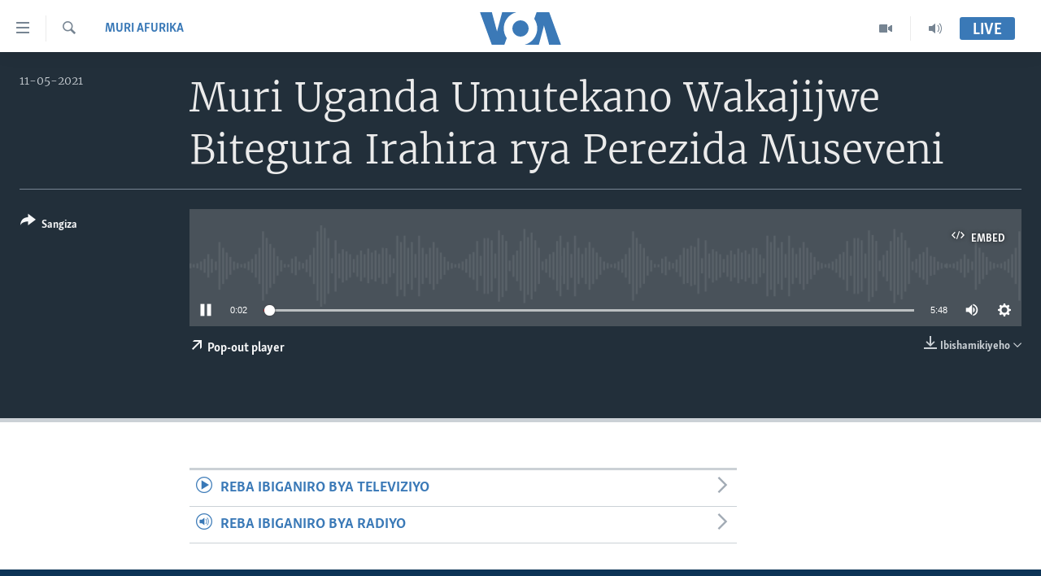

--- FILE ---
content_type: text/html; charset=utf-8
request_url: https://www.radiyoyacuvoa.com/a/5886627.html
body_size: 9162
content:

<!DOCTYPE html>
<html lang="rw" dir="ltr" class="no-js">
<head>
<link href="/Content/responsive/VOA/rw-RW/VOA-rw-RW.css?&amp;av=0.0.0.0&amp;cb=306" rel="stylesheet"/>
<script src="https://tags.radiyoyacuvoa.com/voa-pangea/prod/utag.sync.js"></script> <script type='text/javascript' src='https://www.youtube.com/iframe_api' async></script>
<script type="text/javascript">
//a general 'js' detection, must be on top level in <head>, due to CSS performance
document.documentElement.className = "js";
var cacheBuster = "306";
var appBaseUrl = "/";
var imgEnhancerBreakpoints = [0, 144, 256, 408, 650, 1023, 1597];
var isLoggingEnabled = false;
var isPreviewPage = false;
var isLivePreviewPage = false;
if (!isPreviewPage) {
window.RFE = window.RFE || {};
window.RFE.cacheEnabledByParam = window.location.href.indexOf('nocache=1') === -1;
const url = new URL(window.location.href);
const params = new URLSearchParams(url.search);
// Remove the 'nocache' parameter
params.delete('nocache');
// Update the URL without the 'nocache' parameter
url.search = params.toString();
window.history.replaceState(null, '', url.toString());
} else {
window.addEventListener('load', function() {
const links = window.document.links;
for (let i = 0; i < links.length; i++) {
links[i].href = '#';
links[i].target = '_self';
}
})
}
var pwaEnabled = false;
var swCacheDisabled;
</script>
<meta charset="utf-8" />
<title>Muri Uganda Umutekano Wakajijwe Bitegura Irahira rya Perezida Museveni</title>
<meta name="description" content="" />
<meta name="keywords" content="Muri Afurika, " />
<meta name="viewport" content="width=device-width, initial-scale=1.0" />
<meta http-equiv="X-UA-Compatible" content="IE=edge" />
<meta name="robots" content="max-image-preview:large"><meta property="fb:pages" content="220223918151637" />
<meta name="msvalidate.01" content="3286EE554B6F672A6F2E608C02343C0E" />
<link href="https://www.radiyoyacuvoa.com/a/5886627.html" rel="canonical" />
<meta name="apple-mobile-web-app-title" content="Ijwi ry&#39;Amerika" />
<meta name="apple-mobile-web-app-status-bar-style" content="black" />
<meta name="apple-itunes-app" content="app-id=632618796, app-argument=//5886627.ltr" />
<meta content="Muri Uganda Umutekano Wakajijwe Bitegura Irahira rya Perezida Museveni" property="og:title" />
<meta content="article" property="og:type" />
<meta content="https://www.radiyoyacuvoa.com/a/5886627.html" property="og:url" />
<meta content="Ijwi ry&#39;Amerika" property="og:site_name" />
<meta content="https://www.facebook.com/RadiyoyacuVOA" property="article:publisher" />
<meta content="https://www.radiyoyacuvoa.com/Content/responsive/VOA/img/top_logo_news.png" property="og:image" />
<meta content="640" property="og:image:width" />
<meta content="640" property="og:image:height" />
<meta content="site logo" property="og:image:alt" />
<meta content="725343497638470" property="fb:app_id" />
<meta content="player" name="twitter:card" />
<meta content="@RadiyoyacuVOA" name="twitter:site" />
<meta content="https://www.radiyoyacuvoa.com/embed/player/article/5886627.html" name="twitter:player" />
<meta content="435" name="twitter:player:width" />
<meta content="314" name="twitter:player:height" />
<meta content="https://voa-audio.voanews.eu/vce/2021/05/11/2a5c368b-407d-443a-bd62-66a3dc78b84b_16k.mp3" name="twitter:player:stream" />
<meta content="audio/mp3; codecs=&quot;mp3&quot;" name="twitter:player:stream:content_type" />
<meta content="Muri Uganda Umutekano Wakajijwe Bitegura Irahira rya Perezida Museveni" name="twitter:title" />
<meta content="" name="twitter:description" />
<link rel="amphtml" href="https://www.radiyoyacuvoa.com/amp/5886627.html" />
<script src="/Scripts/responsive/infographics.b?v=dVbZ-Cza7s4UoO3BqYSZdbxQZVF4BOLP5EfYDs4kqEo1&amp;av=0.0.0.0&amp;cb=306"></script>
<script src="/Scripts/responsive/loader.b?v=Q26XNwrL6vJYKjqFQRDnx01Lk2pi1mRsuLEaVKMsvpA1&amp;av=0.0.0.0&amp;cb=306"></script>
<link rel="icon" type="image/svg+xml" href="/Content/responsive/VOA/img/webApp/favicon.svg" />
<link rel="alternate icon" href="/Content/responsive/VOA/img/webApp/favicon.ico" />
<link rel="apple-touch-icon" sizes="152x152" href="/Content/responsive/VOA/img/webApp/ico-152x152.png" />
<link rel="apple-touch-icon" sizes="144x144" href="/Content/responsive/VOA/img/webApp/ico-144x144.png" />
<link rel="apple-touch-icon" sizes="114x114" href="/Content/responsive/VOA/img/webApp/ico-114x114.png" />
<link rel="apple-touch-icon" sizes="72x72" href="/Content/responsive/VOA/img/webApp/ico-72x72.png" />
<link rel="apple-touch-icon-precomposed" href="/Content/responsive/VOA/img/webApp/ico-57x57.png" />
<link rel="icon" sizes="192x192" href="/Content/responsive/VOA/img/webApp/ico-192x192.png" />
<link rel="icon" sizes="128x128" href="/Content/responsive/VOA/img/webApp/ico-128x128.png" />
<meta name="msapplication-TileColor" content="#ffffff" />
<meta name="msapplication-TileImage" content="/Content/responsive/VOA/img/webApp/ico-144x144.png" />
<link rel="alternate" type="application/rss+xml" title="VOA - Top Stories [RSS]" href="/api/" />
<link rel="sitemap" type="application/rss+xml" href="/sitemap.xml" />
</head>
<body class=" nav-no-loaded cc_theme pg-media js-category-to-nav pg-audio nojs-images ">
<script type="text/javascript" >
var analyticsData = {url:"https://www.radiyoyacuvoa.com/a/5886627.html",property_id:"457",article_uid:"5886627",page_title:"Muri Uganda Umutekano Wakajijwe Bitegura Irahira rya Perezida Museveni",page_type:"clipsexternal",content_type:"audio",subcontent_type:"clipsexternal",last_modified:"2021-05-11 17:55:37Z",pub_datetime:"2021-05-11 17:53:00Z",pub_year:"2021",pub_month:"05",pub_day:"11",pub_hour:"17",pub_weekday:"Tuesday",section:"muri afurika",english_section:"muri-afurika",byline:"",categories:"muri-afurika",domain:"www.radiyoyacuvoa.com",language:"Kinyarwanda",language_service:"VOA Central Africa",platform:"web",copied:"no",copied_article:"",copied_title:"",runs_js:"Yes",cms_release:"8.44.0.0.306",enviro_type:"prod",slug:"",entity:"VOA",short_language_service:"KIRU",platform_short:"W",page_name:"Muri Uganda Umutekano Wakajijwe Bitegura Irahira rya Perezida Museveni"};
</script>
<noscript><iframe src="https://www.googletagmanager.com/ns.html?id=GTM-N8MP7P" height="0" width="0" style="display:none;visibility:hidden"></iframe></noscript><script type="text/javascript" data-cookiecategory="analytics">
var gtmEventObject = Object.assign({}, analyticsData, {event: 'page_meta_ready'});window.dataLayer = window.dataLayer || [];window.dataLayer.push(gtmEventObject);
if (top.location === self.location) { //if not inside of an IFrame
var renderGtm = "true";
if (renderGtm === "true") {
(function(w,d,s,l,i){w[l]=w[l]||[];w[l].push({'gtm.start':new Date().getTime(),event:'gtm.js'});var f=d.getElementsByTagName(s)[0],j=d.createElement(s),dl=l!='dataLayer'?'&l='+l:'';j.async=true;j.src='//www.googletagmanager.com/gtm.js?id='+i+dl;f.parentNode.insertBefore(j,f);})(window,document,'script','dataLayer','GTM-N8MP7P');
}
}
</script>
<!--Analytics tag js version start-->
<script type="text/javascript" data-cookiecategory="analytics">
var utag_data = Object.assign({}, analyticsData, {});
if(typeof(TealiumTagFrom)==='function' && typeof(TealiumTagSearchKeyword)==='function') {
var utag_from=TealiumTagFrom();var utag_searchKeyword=TealiumTagSearchKeyword();
if(utag_searchKeyword!=null && utag_searchKeyword!=='' && utag_data["search_keyword"]==null) utag_data["search_keyword"]=utag_searchKeyword;if(utag_from!=null && utag_from!=='') utag_data["from"]=TealiumTagFrom();}
if(window.top!== window.self&&utag_data.page_type==="snippet"){utag_data.page_type = 'iframe';}
try{if(window.top!==window.self&&window.self.location.hostname===window.top.location.hostname){utag_data.platform = 'self-embed';utag_data.platform_short = 'se';}}catch(e){if(window.top!==window.self&&window.self.location.search.includes("platformType=self-embed")){utag_data.platform = 'cross-promo';utag_data.platform_short = 'cp';}}
(function(a,b,c,d){ a="https://tags.radiyoyacuvoa.com/voa-pangea/prod/utag.js"; b=document;c="script";d=b.createElement(c);d.src=a;d.type="text/java"+c;d.async=true; a=b.getElementsByTagName(c)[0];a.parentNode.insertBefore(d,a); })();
</script>
<!--Analytics tag js version end-->
<!-- Analytics tag management NoScript -->
<noscript>
<img style="position: absolute; border: none;" src="https://ssc.radiyoyacuvoa.com/b/ss/bbgprod,bbgentityvoa/1/G.4--NS/1935203258?pageName=voa%3akiru%3aw%3aclipsexternal%3amuri%20uganda%20umutekano%20wakajijwe%20bitegura%20irahira%20rya%20perezida%20museveni&amp;c6=muri%20uganda%20umutekano%20wakajijwe%20bitegura%20irahira%20rya%20perezida%20museveni&amp;v36=8.44.0.0.306&amp;v6=D=c6&amp;g=https%3a%2f%2fwww.radiyoyacuvoa.com%2fa%2f5886627.html&amp;c1=D=g&amp;v1=D=g&amp;events=event1&amp;c16=voa%20central%20africa&amp;v16=D=c16&amp;c5=muri-afurika&amp;v5=D=c5&amp;ch=muri%20afurika&amp;c15=kinyarwanda&amp;v15=D=c15&amp;c4=audio&amp;v4=D=c4&amp;c14=5886627&amp;v14=D=c14&amp;v20=no&amp;c17=web&amp;v17=D=c17&amp;mcorgid=518abc7455e462b97f000101%40adobeorg&amp;server=www.radiyoyacuvoa.com&amp;pageType=D=c4&amp;ns=bbg&amp;v29=D=server&amp;v25=voa&amp;v30=457&amp;v105=D=User-Agent " alt="analytics" width="1" height="1" /></noscript>
<!-- End of Analytics tag management NoScript -->
<!--*** Accessibility links - For ScreenReaders only ***-->
<section>
<div class="sr-only">
<h2>Uko wahagera</h2>
<ul>
<li><a href="#content" data-disable-smooth-scroll="1">Jya ku ntangiriro</a></li>
<li><a href="#navigation" data-disable-smooth-scroll="1">Jya aho gutangirira</a></li>
<li><a href="#txtHeaderSearch" data-disable-smooth-scroll="1">Jya aho gushakira</a></li>
</ul>
</div>
</section>
<div dir="ltr">
<div id="page">
<aside>
<div class="ctc-message pos-fix">
<div class="ctc-message__inner">Link has been copied to clipboard</div>
</div>
</aside>
<div class="hdr-20 hdr-20--big">
<div class="hdr-20__inner">
<div class="hdr-20__max pos-rel">
<div class="hdr-20__side hdr-20__side--primary d-flex">
<label data-for="main-menu-ctrl" data-switcher-trigger="true" data-switch-target="main-menu-ctrl" class="burger hdr-trigger pos-rel trans-trigger" data-trans-evt="click" data-trans-id="menu">
<span class="ico ico-close hdr-trigger__ico hdr-trigger__ico--close burger__ico burger__ico--close"></span>
<span class="ico ico-menu hdr-trigger__ico hdr-trigger__ico--open burger__ico burger__ico--open"></span>
</label>
<div class="menu-pnl pos-fix trans-target" data-switch-target="main-menu-ctrl" data-trans-id="menu">
<div class="menu-pnl__inner">
<nav class="main-nav menu-pnl__item menu-pnl__item--first">
<ul class="main-nav__list accordeon" data-analytics-tales="false" data-promo-name="link" data-location-name="nav,secnav">
<li class="main-nav__item accordeon__item" data-switch-target="menu-item-661">
<label class="main-nav__item-name main-nav__item-name--label accordeon__control-label" data-switcher-trigger="true" data-for="menu-item-661">
Amakuru
<span class="ico ico-chevron-down main-nav__chev"></span>
</label>
<div class="main-nav__sub-list">
<a class="main-nav__item-name main-nav__item-name--link main-nav__item-name--sub" href="/burundi" title="Burundi" data-item-name="burundi" >Burundi</a>
<a class="main-nav__item-name main-nav__item-name--link main-nav__item-name--sub" href="/rwanda" title="Rwanda" data-item-name="rwanda" >Rwanda</a>
<a class="main-nav__item-name main-nav__item-name--link main-nav__item-name--sub" href="/muri-afurika" title="Muri Afurika" data-item-name="muri-afurika" >Muri Afurika</a>
<a class="main-nav__item-name main-nav__item-name--link main-nav__item-name--sub" href="/kw-isi" title="Kw&#39;isi" data-item-name="world" >Kw&#39;isi</a>
</div>
</li>
<li class="main-nav__item accordeon__item" data-switch-target="menu-item-1461">
<label class="main-nav__item-name main-nav__item-name--label accordeon__control-label" data-switcher-trigger="true" data-for="menu-item-1461">
Aho Kumvira
<span class="ico ico-chevron-down main-nav__chev"></span>
</label>
<div class="main-nav__sub-list">
<a class="main-nav__item-name main-nav__item-name--link main-nav__item-name--sub" href="/z/2979" title="Amakuru mu Gitondo" data-item-name="amakuru-mu-gitondo" >Amakuru mu Gitondo</a>
<a class="main-nav__item-name main-nav__item-name--link main-nav__item-name--sub" href="/z/5025" title="Iwanyu mu Ntara" data-item-name="iwanyu-mu-ntara" >Iwanyu mu Ntara</a>
<a class="main-nav__item-name main-nav__item-name--link main-nav__item-name--sub" href="/z/3012" title="Murisanga" data-item-name="murisanga" >Murisanga</a>
<a class="main-nav__item-name main-nav__item-name--link main-nav__item-name--sub" href="/z/4703" title="Amakuru y&#39;Akarere" data-item-name="amakuru-ku-burundi" >Amakuru y&#39;Akarere</a>
<a class="main-nav__item-name main-nav__item-name--link main-nav__item-name--sub" href="/z/3940" title="Amakuru ku Mugoroba" data-item-name="ku-mugoroba" >Amakuru ku Mugoroba</a>
<a class="main-nav__item-name main-nav__item-name--link main-nav__item-name--sub" href="/z/7114" title="Bungabunga Ubuzima" data-item-name="healthy-living-" >Bungabunga Ubuzima</a>
</div>
</li>
<li class="main-nav__item accordeon__item" data-switch-target="menu-item-1220">
<label class="main-nav__item-name main-nav__item-name--label accordeon__control-label" data-switcher-trigger="true" data-for="menu-item-1220">
Ibiganiro
<span class="ico ico-chevron-down main-nav__chev"></span>
</label>
<div class="main-nav__sub-list">
<a class="main-nav__item-name main-nav__item-name--link main-nav__item-name--sub" href="/z/2677" title="Dusangire-ijambo" data-item-name="dusangire-ijambo" >Dusangire-ijambo</a>
<a class="main-nav__item-name main-nav__item-name--link main-nav__item-name--sub" href="/z/2676" title="Umuziki" data-item-name="umuziki" >Umuziki</a>
<a class="main-nav__item-name main-nav__item-name--link main-nav__item-name--sub" href="https://www.radiyoyacuvoa.com/z/2673" title="Ejo" >Ejo</a>
</div>
</li>
<li class="main-nav__item">
<a class="main-nav__item-name main-nav__item-name--link" href="/p/6539.html" title="Inkuru Idasanzwe" >Inkuru Idasanzwe</a>
</li>
</ul>
</nav>
<div class="menu-pnl__item">
<a href="https://learningenglish.voanews.com/" class="menu-pnl__item-link" alt="Learning English">Learning English</a>
</div>
<div class="menu-pnl__item menu-pnl__item--social">
<h5 class="menu-pnl__sub-head">Dukurikire</h5>
<a href="https://facebook.com/RadiyoyacuVOA" title="Dukurikire kuri Facebook" data-analytics-text="follow_on_facebook" class="btn btn--rounded btn--social-inverted menu-pnl__btn js-social-btn btn-facebook" target="_blank" rel="noopener">
<span class="ico ico-facebook-alt ico--rounded"></span>
</a>
<a href="https://www.youtube.com/user/RadiyoyacuVOA" title="Dukurikire kuri YouTube" data-analytics-text="follow_on_youtube" class="btn btn--rounded btn--social-inverted menu-pnl__btn js-social-btn btn-youtube" target="_blank" rel="noopener">
<span class="ico ico-youtube ico--rounded"></span>
</a>
<a href="https://www.instagram.com/radiyoyacuvoa/" title="Dukurikire kuri Instagram" data-analytics-text="follow_on_instagram" class="btn btn--rounded btn--social-inverted menu-pnl__btn js-social-btn btn-instagram" target="_blank" rel="noopener">
<span class="ico ico-instagram ico--rounded"></span>
</a>
<a href="https://twitter.com/RadiyoyacuVOA" title="Dukurikire kuri Twitter" data-analytics-text="follow_on_twitter" class="btn btn--rounded btn--social-inverted menu-pnl__btn js-social-btn btn-twitter" target="_blank" rel="noopener">
<span class="ico ico-twitter ico--rounded"></span>
</a>
</div>
<div class="menu-pnl__item">
<a href="/navigation/allsites" class="menu-pnl__item-link">
<span class="ico ico-languages "></span>
Indimi
</a>
</div>
</div>
</div>
<label data-for="top-search-ctrl" data-switcher-trigger="true" data-switch-target="top-search-ctrl" class="top-srch-trigger hdr-trigger">
<span class="ico ico-close hdr-trigger__ico hdr-trigger__ico--close top-srch-trigger__ico top-srch-trigger__ico--close"></span>
<span class="ico ico-search hdr-trigger__ico hdr-trigger__ico--open top-srch-trigger__ico top-srch-trigger__ico--open"></span>
</label>
<div class="srch-top srch-top--in-header" data-switch-target="top-search-ctrl">
<div class="container">
<form action="/s" class="srch-top__form srch-top__form--in-header" id="form-topSearchHeader" method="get" role="search"><label for="txtHeaderSearch" class="sr-only">Search</label>
<input type="text" id="txtHeaderSearch" name="k" placeholder="Shakisha muny&#39;andiko" accesskey="s" value="" class="srch-top__input analyticstag-event" onkeydown="if (event.keyCode === 13) { FireAnalyticsTagEventOnSearch('search', $dom.get('#txtHeaderSearch')[0].value) }" />
<button title="Search" type="submit" class="btn btn--top-srch analyticstag-event" onclick="FireAnalyticsTagEventOnSearch('search', $dom.get('#txtHeaderSearch')[0].value) ">
<span class="ico ico-search"></span>
</button></form>
</div>
</div>
<a href="/" class="main-logo-link">
<img src="/Content/responsive/VOA/rw-RW/img/logo-compact.svg" class="main-logo main-logo--comp" alt="site logo">
<img src="/Content/responsive/VOA/rw-RW/img/logo.svg" class="main-logo main-logo--big" alt="site logo">
</a>
</div>
<div class="hdr-20__side hdr-20__side--secondary d-flex">
<a href="/aho-kumvira" title="Audio" class="hdr-20__secondary-item" data-item-name="audio">
<span class="ico ico-audio hdr-20__secondary-icon"></span>
</a>
<a href="/videwo" title="Video" class="hdr-20__secondary-item" data-item-name="video">
<span class="ico ico-video hdr-20__secondary-icon"></span>
</a>
<a href="/s" title="Search" class="hdr-20__secondary-item hdr-20__secondary-item--search" data-item-name="search">
<span class="ico ico-search hdr-20__secondary-icon hdr-20__secondary-icon--search"></span>
</a>
<div class="hdr-20__secondary-item live-b-drop">
<div class="live-b-drop__off">
<a href="/live/" class="live-b-drop__link" title="Live" data-item-name="live">
<span class="badge badge--live-btn badge--live-btn-off">
Live
</span>
</a>
</div>
<div class="live-b-drop__on hidden">
<label data-for="live-ctrl" data-switcher-trigger="true" data-switch-target="live-ctrl" class="live-b-drop__label pos-rel">
<span class="badge badge--live badge--live-btn">
Live
</span>
<span class="ico ico-close live-b-drop__label-ico live-b-drop__label-ico--close"></span>
</label>
<div class="live-b-drop__panel" id="targetLivePanelDiv" data-switch-target="live-ctrl"></div>
</div>
</div>
<div class="srch-bottom">
<form action="/s" class="srch-bottom__form d-flex" id="form-bottomSearch" method="get" role="search"><label for="txtSearch" class="sr-only">Search</label>
<input type="search" id="txtSearch" name="k" placeholder="Shakisha muny&#39;andiko" accesskey="s" value="" class="srch-bottom__input analyticstag-event" onkeydown="if (event.keyCode === 13) { FireAnalyticsTagEventOnSearch('search', $dom.get('#txtSearch')[0].value) }" />
<button title="Search" type="submit" class="btn btn--bottom-srch analyticstag-event" onclick="FireAnalyticsTagEventOnSearch('search', $dom.get('#txtSearch')[0].value) ">
<span class="ico ico-search"></span>
</button></form>
</div>
</div>
<img src="/Content/responsive/VOA/rw-RW/img/logo-print.gif" class="logo-print" alt="site logo">
<img src="/Content/responsive/VOA/rw-RW/img/logo-print_color.png" class="logo-print logo-print--color" alt="site logo">
</div>
</div>
</div>
<script>
if (document.body.className.indexOf('pg-home') > -1) {
var nav2In = document.querySelector('.hdr-20__inner');
var nav2Sec = document.querySelector('.hdr-20__side--secondary');
var secStyle = window.getComputedStyle(nav2Sec);
if (nav2In && window.pageYOffset < 150 && secStyle['position'] !== 'fixed') {
nav2In.classList.add('hdr-20__inner--big')
}
}
</script>
<div class="c-hlights c-hlights--breaking c-hlights--no-item" data-hlight-display="mobile,desktop">
<div class="c-hlights__wrap container p-0">
<div class="c-hlights__nav">
<a role="button" href="#" title="ibibanza">
<span class="ico ico-chevron-backward m-0"></span>
<span class="sr-only">ibibanza</span>
</a>
<a role="button" href="#" title="ibikurikira">
<span class="ico ico-chevron-forward m-0"></span>
<span class="sr-only">ibikurikira</span>
</a>
</div>
<span class="c-hlights__label">
<span class="">Breaking News</span>
<span class="switcher-trigger">
<label data-for="more-less-1" data-switcher-trigger="true" class="switcher-trigger__label switcher-trigger__label--more p-b-0" title="Erekana Ibindi">
<span class="ico ico-chevron-down"></span>
</label>
<label data-for="more-less-1" data-switcher-trigger="true" class="switcher-trigger__label switcher-trigger__label--less p-b-0" title="Show less">
<span class="ico ico-chevron-up"></span>
</label>
</span>
</span>
<ul class="c-hlights__items switcher-target" data-switch-target="more-less-1">
</ul>
</div>
</div> <div id="content">
<div class="media-container">
<div class="container">
<div class="hdr-container">
<div class="row">
<div class="col-category col-xs-12 col-md-2 pull-left"> <div class="category js-category">
<a class="" href="/z/2667">Muri Afurika</a> </div>
</div><div class="col-title col-xs-12 col-lg-10 pull-right"> <h1 class="">
Muri Uganda Umutekano Wakajijwe Bitegura Irahira rya Perezida Museveni
</h1>
</div><div class="col-publishing-details col-xs-12 col-md-2 pull-left"> <div class="publishing-details ">
<div class="published">
<span class="date" >
<time pubdate="pubdate" datetime="11- 05- 2021+02:00">
11-05-2021
</time>
</span>
</div>
</div>
</div><div class="col-lg-12 separator"> <div class="separator">
<hr class="title-line" />
</div>
</div><div class="col-multimedia col-xs-12 col-md-10 pull-right"> <div class="media-pholder media-pholder--audio ">
<div class="c-sticky-container" data-poster="">
<div class="c-sticky-element" data-sp_api="pangea-video" data-persistent data-persistent-browse-out >
<div class="c-mmp c-mmp--enabled c-mmp--loading c-mmp--audio c-mmp--detail c-sticky-element__swipe-el"
data-player_id="" data-title="Muri Uganda Umutekano Wakajijwe Bitegura Irahira rya Perezida Museveni" data-hide-title="False"
data-breakpoint_s="320" data-breakpoint_m="640" data-breakpoint_l="992"
data-hlsjs-src="/Scripts/responsive/hls.b"
data-bypass-dash-for-vod="true"
data-bypass-dash-for-live-video="true"
data-bypass-dash-for-live-audio="true"
id="player5886627">
<div class="c-mmp__poster js-poster">
</div>
<a class="c-mmp__fallback-link" href="https://voa-audio.voanews.eu/vce/2021/05/11/2a5c368b-407d-443a-bd62-66a3dc78b84b_48k.mp3">
<span class="c-mmp__fallback-link-icon">
<span class="ico ico-audio"></span>
</span>
</a>
<div class="c-spinner">
<img src="/Content/responsive/img/player-spinner.png" alt="please wait" title="please wait" />
</div>
<div class="c-mmp__player">
<audio src="https://voa-audio.voanews.eu/vce/2021/05/11/2a5c368b-407d-443a-bd62-66a3dc78b84b_48k.mp3" data-fallbacksrc="" data-fallbacktype="" data-type="audio/mp3" data-info="48 kbps" data-sources="[{&quot;AmpSrc&quot;:&quot;https://voa-audio.voanews.eu/vce/2021/05/11/2a5c368b-407d-443a-bd62-66a3dc78b84b_16k.mp3&quot;,&quot;Src&quot;:&quot;https://voa-audio.voanews.eu/vce/2021/05/11/2a5c368b-407d-443a-bd62-66a3dc78b84b_16k.mp3&quot;,&quot;Type&quot;:&quot;audio/mp3&quot;,&quot;DataInfo&quot;:&quot;16 kbps&quot;,&quot;Url&quot;:null,&quot;BlockAutoTo&quot;:null,&quot;BlockAutoFrom&quot;:null},{&quot;AmpSrc&quot;:&quot;https://voa-audio.voanews.eu/vce/2021/05/11/2a5c368b-407d-443a-bd62-66a3dc78b84b_32k.mp3&quot;,&quot;Src&quot;:&quot;https://voa-audio.voanews.eu/vce/2021/05/11/2a5c368b-407d-443a-bd62-66a3dc78b84b_32k.mp3&quot;,&quot;Type&quot;:&quot;audio/mp3&quot;,&quot;DataInfo&quot;:&quot;32 kbps&quot;,&quot;Url&quot;:null,&quot;BlockAutoTo&quot;:null,&quot;BlockAutoFrom&quot;:null}]" data-pub_datetime="2021-05-11 19:53:00Z" data-lt-on-play="0" data-lt-url="" data-autoplay data-preload webkit-playsinline="webkit-playsinline" playsinline="playsinline" style="width:100%;height:140px" title="Muri Uganda Umutekano Wakajijwe Bitegura Irahira rya Perezida Museveni">
</audio>
</div>
<div class="c-mmp__overlay c-mmp__overlay--title c-mmp__overlay--partial c-mmp__overlay--disabled c-mmp__overlay--slide-from-top js-c-mmp__title-overlay">
<span class="c-mmp__overlay-actions c-mmp__overlay-actions-top js-overlay-actions">
<span class="c-mmp__overlay-actions-link c-mmp__overlay-actions-link--embed js-btn-embed-overlay" title="Embed">
<span class="c-mmp__overlay-actions-link-ico ico ico-embed-code"></span>
<span class="c-mmp__overlay-actions-link-text">Embed</span>
</span>
<span class="c-mmp__overlay-actions-link c-mmp__overlay-actions-link--close-sticky c-sticky-element__close-el" title="close">
<span class="c-mmp__overlay-actions-link-ico ico ico-close"></span>
</span>
</span>
<div class="c-mmp__overlay-title js-overlay-title">
<h5 class="c-mmp__overlay-media-title">
<a class="js-media-title-link" href="/a/5886627.html" target="_blank" rel="noopener" title="Muri Uganda Umutekano Wakajijwe Bitegura Irahira rya Perezida Museveni">Muri Uganda Umutekano Wakajijwe Bitegura Irahira rya Perezida Museveni</a>
</h5>
</div>
</div>
<div class="c-mmp__overlay c-mmp__overlay--sharing c-mmp__overlay--disabled c-mmp__overlay--slide-from-bottom js-c-mmp__sharing-overlay">
<span class="c-mmp__overlay-actions">
<span class="c-mmp__overlay-actions-link c-mmp__overlay-actions-link--embed js-btn-embed-overlay" title="Embed">
<span class="c-mmp__overlay-actions-link-ico ico ico-embed-code"></span>
<span class="c-mmp__overlay-actions-link-text">Embed</span>
</span>
<span class="c-mmp__overlay-actions-link c-mmp__overlay-actions-link--close js-btn-close-overlay" title="close">
<span class="c-mmp__overlay-actions-link-ico ico ico-close"></span>
</span>
</span>
<div class="c-mmp__overlay-tabs">
<div class="c-mmp__overlay-tab c-mmp__overlay-tab--disabled c-mmp__overlay-tab--slide-backward js-tab-embed-overlay" data-trigger="js-btn-embed-overlay" data-embed-source="//www.radiyoyacuvoa.com/embed/player/0/5886627.html?type=audio" role="form">
<div class="c-mmp__overlay-body c-mmp__overlay-body--centered-vertical">
<div class="column">
<div class="c-mmp__status-msg ta-c js-message-embed-code-copied" role="tooltip">
The code has been copied to your clipboard.
</div>
<div class="c-mmp__form-group ta-c">
<input type="text" name="embed_code" class="c-mmp__input-text js-embed-code" dir="ltr" value="" readonly />
<span class="c-mmp__input-btn js-btn-copy-embed-code" title="Copy to clipboard"><span class="ico ico-content-copy"></span></span>
</div>
</div>
</div>
</div>
<div class="c-mmp__overlay-tab c-mmp__overlay-tab--disabled c-mmp__overlay-tab--slide-forward js-tab-sharing-overlay" data-trigger="js-btn-sharing-overlay" role="form">
<div class="c-mmp__overlay-body c-mmp__overlay-body--centered-vertical">
<div class="column">
<div class="c-mmp__status-msg ta-c js-message-share-url-copied" role="tooltip">
The URL has been copied to your clipboard
</div>
<div class="not-apply-to-sticky audio-fl-bwd">
<aside class="player-content-share share share--mmp" role="complementary"
data-share-url="https://www.radiyoyacuvoa.com/a/5886627.html" data-share-title="Muri Uganda Umutekano Wakajijwe Bitegura Irahira rya Perezida Museveni" data-share-text="">
<ul class="share__list">
<li class="share__item">
<a href="https://facebook.com/sharer.php?u=https%3a%2f%2fwww.radiyoyacuvoa.com%2fa%2f5886627.html"
data-analytics-text="share_on_facebook"
title="Facebook" target="_blank"
class="btn bg-transparent js-social-btn">
<span class="ico ico-facebook fs_xl "></span>
</a>
</li>
<li class="share__item">
<a href="https://twitter.com/share?url=https%3a%2f%2fwww.radiyoyacuvoa.com%2fa%2f5886627.html&amp;text=Muri+Uganda+Umutekano+Wakajijwe+Bitegura+Irahira+rya+Perezida+Museveni"
data-analytics-text="share_on_twitter"
title="Twitter" target="_blank"
class="btn bg-transparent js-social-btn">
<span class="ico ico-twitter fs_xl "></span>
</a>
</li>
<li class="share__item">
<a href="/a/5886627.html" title="Share this media" class="btn bg-transparent" target="_blank" rel="noopener">
<span class="ico ico-ellipsis fs_xl "></span>
</a>
</li>
</ul>
</aside>
</div>
<hr class="c-mmp__separator-line audio-fl-bwd xs-hidden s-hidden" />
<div class="c-mmp__form-group ta-c audio-fl-bwd xs-hidden s-hidden">
<input type="text" name="share_url" class="c-mmp__input-text js-share-url" value="https://www.radiyoyacuvoa.com/a/5886627.html" dir="ltr" readonly />
<span class="c-mmp__input-btn js-btn-copy-share-url" title="Copy to clipboard"><span class="ico ico-content-copy"></span></span>
</div>
</div>
</div>
</div>
</div>
</div>
<div class="c-mmp__overlay c-mmp__overlay--settings c-mmp__overlay--disabled c-mmp__overlay--slide-from-bottom js-c-mmp__settings-overlay">
<span class="c-mmp__overlay-actions">
<span class="c-mmp__overlay-actions-link c-mmp__overlay-actions-link--close js-btn-close-overlay" title="close">
<span class="c-mmp__overlay-actions-link-ico ico ico-close"></span>
</span>
</span>
<div class="c-mmp__overlay-body c-mmp__overlay-body--centered-vertical">
<div class="column column--scrolling js-sources"></div>
</div>
</div>
<div class="c-mmp__overlay c-mmp__overlay--disabled js-c-mmp__disabled-overlay">
<div class="c-mmp__overlay-body c-mmp__overlay-body--centered-vertical">
<div class="column">
<p class="ta-c"><span class="ico ico-clock"></span>No media source currently available</p>
</div>
</div>
</div>
<div class="c-mmp__cpanel-container js-cpanel-container">
<div class="c-mmp__cpanel c-mmp__cpanel--hidden">
<div class="c-mmp__cpanel-playback-controls">
<span class="c-mmp__cpanel-btn c-mmp__cpanel-btn--play js-btn-play" title="play">
<span class="ico ico-play m-0"></span>
</span>
<span class="c-mmp__cpanel-btn c-mmp__cpanel-btn--pause js-btn-pause" title="pause">
<span class="ico ico-pause m-0"></span>
</span>
</div>
<div class="c-mmp__cpanel-progress-controls">
<span class="c-mmp__cpanel-progress-controls-current-time js-current-time" dir="ltr">0:00</span>
<span class="c-mmp__cpanel-progress-controls-duration js-duration" dir="ltr">
0:05:48
</span>
<span class="c-mmp__indicator c-mmp__indicator--horizontal" dir="ltr">
<span class="c-mmp__indicator-lines js-progressbar">
<span class="c-mmp__indicator-line c-mmp__indicator-line--range js-playback-range" style="width:100%"></span>
<span class="c-mmp__indicator-line c-mmp__indicator-line--buffered js-playback-buffered" style="width:0%"></span>
<span class="c-mmp__indicator-line c-mmp__indicator-line--tracked js-playback-tracked" style="width:0%"></span>
<span class="c-mmp__indicator-line c-mmp__indicator-line--played js-playback-played" style="width:0%"></span>
<span class="c-mmp__indicator-line c-mmp__indicator-line--live js-playback-live"><span class="strip"></span></span>
<span class="c-mmp__indicator-btn ta-c js-progressbar-btn">
<button class="c-mmp__indicator-btn-pointer" type="button"></button>
</span>
<span class="c-mmp__badge c-mmp__badge--tracked-time c-mmp__badge--hidden js-progressbar-indicator-badge" dir="ltr" style="left:0%">
<span class="c-mmp__badge-text js-progressbar-indicator-badge-text">0:00</span>
</span>
</span>
</span>
</div>
<div class="c-mmp__cpanel-additional-controls">
<span class="c-mmp__cpanel-additional-controls-volume js-volume-controls">
<span class="c-mmp__cpanel-btn c-mmp__cpanel-btn--volume js-btn-volume" title="volume">
<span class="ico ico-volume-unmuted m-0"></span>
</span>
<span class="c-mmp__indicator c-mmp__indicator--vertical js-volume-panel" dir="ltr">
<span class="c-mmp__indicator-lines js-volumebar">
<span class="c-mmp__indicator-line c-mmp__indicator-line--range js-volume-range" style="height:100%"></span>
<span class="c-mmp__indicator-line c-mmp__indicator-line--volume js-volume-level" style="height:0%"></span>
<span class="c-mmp__indicator-slider">
<span class="c-mmp__indicator-btn ta-c c-mmp__indicator-btn--hidden js-volumebar-btn">
<button class="c-mmp__indicator-btn-pointer" type="button"></button>
</span>
</span>
</span>
</span>
</span>
<div class="c-mmp__cpanel-additional-controls-settings js-settings-controls">
<span class="c-mmp__cpanel-btn c-mmp__cpanel-btn--settings-overlay js-btn-settings-overlay" title="source switch">
<span class="ico ico-settings m-0"></span>
</span>
<span class="c-mmp__cpanel-btn c-mmp__cpanel-btn--settings-expand js-btn-settings-expand" title="source switch">
<span class="ico ico-settings m-0"></span>
</span>
<div class="c-mmp__expander c-mmp__expander--sources js-c-mmp__expander--sources">
<div class="c-mmp__expander-content js-sources"></div>
</div>
</div>
</div>
</div>
</div>
</div>
</div>
</div>
<div class="media-download">
<div class="simple-menu">
<span class="handler">
<span class="ico ico-download"></span>
<span class="label">Ibishamikiyeho</span>
<span class="ico ico-chevron-down"></span>
</span>
<div class="inner">
<ul class="subitems">
<li class="subitem">
<a href="https://voa-audio.voanews.eu/vce/2021/05/11/2a5c368b-407d-443a-bd62-66a3dc78b84b_16k.mp3?download=1" title="16 kbps | MP3 (Mupitatu)" class="handler"
onclick="FireAnalyticsTagEventOnDownload(this, 'audio', 5886627, 'Muri Uganda Umutekano Wakajijwe Bitegura Irahira rya Perezida Museveni', null, '', '2021', '05', '11')">
16 kbps | MP3 (Mupitatu)
</a>
</li>
<li class="subitem">
<a href="https://voa-audio.voanews.eu/vce/2021/05/11/2a5c368b-407d-443a-bd62-66a3dc78b84b_32k.mp3?download=1" title="32 kbps | MP3 (Mupitatu)" class="handler"
onclick="FireAnalyticsTagEventOnDownload(this, 'audio', 5886627, 'Muri Uganda Umutekano Wakajijwe Bitegura Irahira rya Perezida Museveni', null, '', '2021', '05', '11')">
32 kbps | MP3 (Mupitatu)
</a>
</li>
<li class="subitem">
<a href="https://voa-audio.voanews.eu/vce/2021/05/11/2a5c368b-407d-443a-bd62-66a3dc78b84b_48k.mp3?download=1" title="48 kbps | MP3 (Mupitatu)" class="handler"
onclick="FireAnalyticsTagEventOnDownload(this, 'audio', 5886627, 'Muri Uganda Umutekano Wakajijwe Bitegura Irahira rya Perezida Museveni', null, '', '2021', '05', '11')">
48 kbps | MP3 (Mupitatu)
</a>
</li>
</ul>
</div>
</div>
</div>
<button class="btn btn--link btn-popout-player" data-default-display="block" data-popup-url="/pp/5886627/ppt0.html" title="Pop-out player">
<span class="ico ico-arrow-top-right"></span>
<span class="text">Pop-out player</span>
</button>
</div>
</div><div class="col-xs-12 col-md-2 pull-left article-share pos-rel"> <div class="share--box">
<div class="sticky-share-container" style="display:none">
<div class="container">
<a href="https://www.radiyoyacuvoa.com" id="logo-sticky-share">&nbsp;</a>
<div class="pg-title pg-title--sticky-share">
Muri Uganda Umutekano Wakajijwe Bitegura Irahira rya Perezida Museveni
</div>
<div class="sticked-nav-actions">
<!--This part is for sticky navigation display-->
<p class="buttons link-content-sharing p-0 ">
<button class="btn btn--link btn-content-sharing p-t-0 " id="btnContentSharing" value="text" role="Button" type="" title="Ahandi wasangiza inkuru">
<span class="ico ico-share ico--l"></span>
<span class="btn__text ">
Sangiza
</span>
</button>
</p>
<aside class="content-sharing js-content-sharing js-content-sharing--apply-sticky content-sharing--sticky"
role="complementary"
data-share-url="https://www.radiyoyacuvoa.com/a/5886627.html" data-share-title="Muri Uganda Umutekano Wakajijwe Bitegura Irahira rya Perezida Museveni" data-share-text="">
<div class="content-sharing__popover">
<h6 class="content-sharing__title">Sangiza</h6>
<button href="#close" id="btnCloseSharing" class="btn btn--text-like content-sharing__close-btn">
<span class="ico ico-close ico--l"></span>
</button>
<ul class="content-sharing__list">
<li class="content-sharing__item">
<div class="ctc ">
<input type="text" class="ctc__input" readonly="readonly">
<a href="" js-href="https://www.radiyoyacuvoa.com/a/5886627.html" class="content-sharing__link ctc__button">
<span class="ico ico-copy-link ico--rounded ico--s"></span>
<span class="content-sharing__link-text">Copy link</span>
</a>
</div>
</li>
<li class="content-sharing__item">
<a href="https://facebook.com/sharer.php?u=https%3a%2f%2fwww.radiyoyacuvoa.com%2fa%2f5886627.html"
data-analytics-text="share_on_facebook"
title="Facebook" target="_blank"
class="content-sharing__link js-social-btn">
<span class="ico ico-facebook ico--rounded ico--s"></span>
<span class="content-sharing__link-text">Facebook</span>
</a>
</li>
<li class="content-sharing__item">
<a href="https://twitter.com/share?url=https%3a%2f%2fwww.radiyoyacuvoa.com%2fa%2f5886627.html&amp;text=Muri+Uganda+Umutekano+Wakajijwe+Bitegura+Irahira+rya+Perezida+Museveni"
data-analytics-text="share_on_twitter"
title="Twitter" target="_blank"
class="content-sharing__link js-social-btn">
<span class="ico ico-twitter ico--rounded ico--s"></span>
<span class="content-sharing__link-text">Twitter</span>
</a>
</li>
<li class="content-sharing__item visible-xs-inline-block visible-sm-inline-block">
<a href="whatsapp://send?text=https%3a%2f%2fwww.radiyoyacuvoa.com%2fa%2f5886627.html"
data-analytics-text="share_on_whatsapp"
title="WhatsApp" target="_blank"
class="content-sharing__link js-social-btn">
<span class="ico ico-whatsapp ico--rounded ico--s"></span>
<span class="content-sharing__link-text">WhatsApp</span>
</a>
</li>
<li class="content-sharing__item">
<a href="mailto:?body=https%3a%2f%2fwww.radiyoyacuvoa.com%2fa%2f5886627.html&amp;subject=Muri Uganda Umutekano Wakajijwe Bitegura Irahira rya Perezida Museveni"
title="Email"
class="content-sharing__link ">
<span class="ico ico-email ico--rounded ico--s"></span>
<span class="content-sharing__link-text">Email</span>
</a>
</li>
</ul>
</div>
</aside>
</div>
</div>
</div>
<div class="links">
<p class="buttons link-content-sharing p-0 ">
<button class="btn btn--link btn-content-sharing p-t-0 " id="btnContentSharing" value="text" role="Button" type="" title="Ahandi wasangiza inkuru">
<span class="ico ico-share ico--l"></span>
<span class="btn__text ">
Sangiza
</span>
</button>
</p>
<aside class="content-sharing js-content-sharing " role="complementary"
data-share-url="https://www.radiyoyacuvoa.com/a/5886627.html" data-share-title="Muri Uganda Umutekano Wakajijwe Bitegura Irahira rya Perezida Museveni" data-share-text="">
<div class="content-sharing__popover">
<h6 class="content-sharing__title">Sangiza</h6>
<button href="#close" id="btnCloseSharing" class="btn btn--text-like content-sharing__close-btn">
<span class="ico ico-close ico--l"></span>
</button>
<ul class="content-sharing__list">
<li class="content-sharing__item">
<div class="ctc ">
<input type="text" class="ctc__input" readonly="readonly">
<a href="" js-href="https://www.radiyoyacuvoa.com/a/5886627.html" class="content-sharing__link ctc__button">
<span class="ico ico-copy-link ico--rounded ico--l"></span>
<span class="content-sharing__link-text">Copy link</span>
</a>
</div>
</li>
<li class="content-sharing__item">
<a href="https://facebook.com/sharer.php?u=https%3a%2f%2fwww.radiyoyacuvoa.com%2fa%2f5886627.html"
data-analytics-text="share_on_facebook"
title="Facebook" target="_blank"
class="content-sharing__link js-social-btn">
<span class="ico ico-facebook ico--rounded ico--l"></span>
<span class="content-sharing__link-text">Facebook</span>
</a>
</li>
<li class="content-sharing__item">
<a href="https://twitter.com/share?url=https%3a%2f%2fwww.radiyoyacuvoa.com%2fa%2f5886627.html&amp;text=Muri+Uganda+Umutekano+Wakajijwe+Bitegura+Irahira+rya+Perezida+Museveni"
data-analytics-text="share_on_twitter"
title="Twitter" target="_blank"
class="content-sharing__link js-social-btn">
<span class="ico ico-twitter ico--rounded ico--l"></span>
<span class="content-sharing__link-text">Twitter</span>
</a>
</li>
<li class="content-sharing__item visible-xs-inline-block visible-sm-inline-block">
<a href="whatsapp://send?text=https%3a%2f%2fwww.radiyoyacuvoa.com%2fa%2f5886627.html"
data-analytics-text="share_on_whatsapp"
title="WhatsApp" target="_blank"
class="content-sharing__link js-social-btn">
<span class="ico ico-whatsapp ico--rounded ico--l"></span>
<span class="content-sharing__link-text">WhatsApp</span>
</a>
</li>
<li class="content-sharing__item">
<a href="mailto:?body=https%3a%2f%2fwww.radiyoyacuvoa.com%2fa%2f5886627.html&amp;subject=Muri Uganda Umutekano Wakajijwe Bitegura Irahira rya Perezida Museveni"
title="Email"
class="content-sharing__link ">
<span class="ico ico-email ico--rounded ico--l"></span>
<span class="content-sharing__link-text">Email</span>
</a>
</li>
</ul>
</div>
</aside>
</div>
</div>
</div>
</div>
</div>
</div>
</div>
<div class="container">
<div class="body-container">
<div class="row">
<div class="col-xs-12 col-md-7 col-md-offset-2 pull-left"> <div class="content-offset">
<div class="media-block-wrap">
<hr class="line-head" />
<a class="crosslink-important" href="/programs/tv">
<span class="ico ico-chevron-forward pull-right"></span>
<strong>
<span class="ico ico-play-rounded pull-left"></span>
Reba ibiganiro bya televiziyo
</strong>
</a> <a class="crosslink-important" href="/programs/radio">
<span class="ico ico-chevron-forward pull-right"></span>
<strong>
<span class="ico ico-audio-rounded pull-left"></span>
Reba ibiganiro bya radiyo
</strong>
</a> </div>
</div>
</div>
</div>
</div>
</div>
</div>
<footer role="contentinfo">
<div id="foot" class="foot">
<div class="container">
<div class="foot-nav collapsed" id="foot-nav">
<div class="menu">
<ul class="items">
<li class="socials block-socials">
<span class="handler" id="socials-handler">
Dukurikire
</span>
<div class="inner">
<ul class="subitems follow">
<li>
<a href="https://facebook.com/RadiyoyacuVOA" title="Dukurikire kuri Facebook" data-analytics-text="follow_on_facebook" class="btn btn--rounded js-social-btn btn-facebook" target="_blank" rel="noopener">
<span class="ico ico-facebook-alt ico--rounded"></span>
</a>
</li>
<li>
<a href="https://www.youtube.com/user/RadiyoyacuVOA" title="Dukurikire kuri YouTube" data-analytics-text="follow_on_youtube" class="btn btn--rounded js-social-btn btn-youtube" target="_blank" rel="noopener">
<span class="ico ico-youtube ico--rounded"></span>
</a>
</li>
<li>
<a href="https://www.instagram.com/radiyoyacuvoa/" title="Dukurikire kuri Instagram" data-analytics-text="follow_on_instagram" class="btn btn--rounded js-social-btn btn-instagram" target="_blank" rel="noopener">
<span class="ico ico-instagram ico--rounded"></span>
</a>
</li>
<li>
<a href="https://twitter.com/RadiyoyacuVOA" title="Dukurikire kuri Twitter" data-analytics-text="follow_on_twitter" class="btn btn--rounded js-social-btn btn-twitter" target="_blank" rel="noopener">
<span class="ico ico-twitter ico--rounded"></span>
</a>
</li>
<li>
<a href="/podcasts" title="Podcast" data-analytics-text="follow_on_podcast" class="btn btn--rounded js-social-btn btn-podcast" >
<span class="ico ico-podcast ico--rounded"></span>
</a>
</li>
<li>
<a href="/subscribe.html" title="Subscribe" data-analytics-text="follow_on_subscribe" class="btn btn--rounded js-social-btn btn-email" >
<span class="ico ico-email ico--rounded"></span>
</a>
</li>
<li>
<a href="/rssfeeds" title="RSS" data-analytics-text="follow_on_rss" class="btn btn--rounded js-social-btn btn-rss" >
<span class="ico ico-rss ico--rounded"></span>
</a>
</li>
</ul>
</div>
</li>
<li class="block-primary collapsed collapsible item">
<span class="handler">
Amakuru
<span title="close tab" class="ico ico-chevron-up"></span>
<span title="open tab" class="ico ico-chevron-down"></span>
<span title="add" class="ico ico-plus"></span>
<span title="remove" class="ico ico-minus"></span>
</span>
<div class="inner">
<ul class="subitems">
<li class="subitem">
<a class="handler" href="/burundi" title="Burundi" >Burundi</a>
</li>
<li class="subitem">
<a class="handler" href="/rwanda" title="Rwanda" >Rwanda</a>
</li>
<li class="subitem">
<a class="handler" href="/muri-afurika" title="Muri Afurika" >Muri Afurika</a>
</li>
<li class="subitem">
<a class="handler" href="/kw-isi" title="Kw&#39;isi" >Kw&#39;isi</a>
</li>
</ul>
</div>
</li>
<li class="block-primary collapsed collapsible item">
<span class="handler">
Aho Kumvira
<span title="close tab" class="ico ico-chevron-up"></span>
<span title="open tab" class="ico ico-chevron-down"></span>
<span title="add" class="ico ico-plus"></span>
<span title="remove" class="ico ico-minus"></span>
</span>
<div class="inner">
<ul class="subitems">
<li class="subitem">
<a class="handler" href="/z/2979" title="Amakuru mu Gitondo" >Amakuru mu Gitondo</a>
</li>
<li class="subitem">
<a class="handler" href="/z/5025" title="Iwanyu mu Ntara" >Iwanyu mu Ntara</a>
</li>
<li class="subitem">
<a class="handler" href="/z/3012" title="Murisanga" >Murisanga</a>
</li>
<li class="subitem">
<a class="handler" href="/z/4703" title="Amakuru y&#39;Akarere" >Amakuru y&#39;Akarere</a>
</li>
<li class="subitem">
<a class="handler" href="/z/3940" title="Amakuru ku Mugoroba" >Amakuru ku Mugoroba</a>
</li>
<li class="subitem">
<a class="handler" href="/z/2677" title="Dusangire-ijambo" >Dusangire-ijambo</a>
</li>
<li class="subitem">
<a class="handler" href="/z/2676" title="Umuziki" >Umuziki</a>
</li>
<li class="subitem">
<a class="handler" href="/z/2673" title="Ejo" >Ejo</a>
</li>
</ul>
</div>
</li>
<li class="block-secondary collapsed collapsible item">
<span class="handler">
Videwo n&#39;Amafoto
<span title="close tab" class="ico ico-chevron-up"></span>
<span title="open tab" class="ico ico-chevron-down"></span>
<span title="add" class="ico ico-plus"></span>
<span title="remove" class="ico ico-minus"></span>
</span>
<div class="inner">
<ul class="subitems">
<li class="subitem">
<a class="handler" href="/videwo" title="Videwo" >Videwo</a>
</li>
<li class="subitem">
<a class="handler" href="/z/5196" title="Amafoto" >Amafoto</a>
</li>
</ul>
</div>
</li>
<li class="block-secondary collapsed collapsible item">
<span class="handler">
VOA Afurika
<span title="close tab" class="ico ico-chevron-up"></span>
<span title="open tab" class="ico ico-chevron-down"></span>
<span title="add" class="ico ico-plus"></span>
<span title="remove" class="ico ico-minus"></span>
</span>
<div class="inner">
<ul class="subitems">
<li class="subitem">
<a class="handler" href="http://www.voaafaanoromoo.com" title="Afaan Oromoo" >Afaan Oromoo</a>
</li>
<li class="subitem">
<a class="handler" href="http://www.amharic.voanews.com" title="Amharic" >Amharic</a>
</li>
<li class="subitem">
<a class="handler" href="http://www.voanews.com" title="English" target="_blank" rel="noopener">English</a>
</li>
<li class="subitem">
<a class="handler" href="http://www.voaafrique.com" title="French" >French</a>
</li>
<li class="subitem">
<a class="handler" href="http://www.voahausa.com" title="Hausa" >Hausa</a>
</li>
<li class="subitem">
<a class="handler" href="http://www.voandebele.com" title="Ndebele" >Ndebele</a>
</li>
<li class="subitem">
<a class="handler" href="http://www.voaportugues.com" title="Portuguese" >Portuguese</a>
</li>
<li class="subitem">
<a class="handler" href="http://www.voashona.com" title="Shona" >Shona</a>
</li>
<li class="subitem">
<a class="handler" href="http://www.voasomali.com" title="Somali" >Somali</a>
</li>
<li class="subitem">
<a class="handler" href="http://www.voaswahili.com" title="Swahili" >Swahili</a>
</li>
<li class="subitem">
<a class="handler" href="http://www.tigrigna.voanews.com" title="Tigrigna" >Tigrigna</a>
</li>
<li class="subitem">
<a class="handler" href="http://www.voazimbabwe.com" title="Zimbabwe" >Zimbabwe</a>
</li>
</ul>
</div>
</li>
<li class="block-secondary collapsed collapsible item">
<span class="handler">
Turi Ba Nde?
<span title="close tab" class="ico ico-chevron-up"></span>
<span title="open tab" class="ico ico-chevron-down"></span>
<span title="add" class="ico ico-plus"></span>
<span title="remove" class="ico ico-minus"></span>
</span>
<div class="inner">
<ul class="subitems">
<li class="subitem">
<a class="handler" href="/turi-ba-nde" title="Turi Ba Nde?" >Turi Ba Nde?</a>
</li>
<li class="subitem">
<a class="handler" href="https://www.voanews.com/section-508" title="Accessibility" >Accessibility</a>
</li>
<li class="subitem">
<a class="handler" href="https://www.voanews.com/p/5338.html" title="Terms of Use and Privacy Notice" target="_blank" rel="noopener">Terms of Use and Privacy Notice</a>
</li>
</ul>
</div>
</li>
</ul>
</div>
</div>
<div class="foot__item foot__item--copyrights">
<p class="copyright"></p>
</div>
</div>
</div>
</footer> </div>
</div>
<script defer src="/Scripts/responsive/serviceWorkerInstall.js?cb=306"></script>
<script type="text/javascript">
// opera mini - disable ico font
if (navigator.userAgent.match(/Opera Mini/i)) {
document.getElementsByTagName("body")[0].className += " can-not-ff";
}
// mobile browsers test
if (typeof RFE !== 'undefined' && RFE.isMobile) {
if (RFE.isMobile.any()) {
document.getElementsByTagName("body")[0].className += " is-mobile";
}
else {
document.getElementsByTagName("body")[0].className += " is-not-mobile";
}
}
</script>
<script src="/conf.js?x=306" type="text/javascript"></script>
<div class="responsive-indicator">
<div class="visible-xs-block">XS</div>
<div class="visible-sm-block">SM</div>
<div class="visible-md-block">MD</div>
<div class="visible-lg-block">LG</div>
</div>
<script type="text/javascript">
var bar_data = {
"apiId": "5886627",
"apiType": "1",
"isEmbedded": "0",
"culture": "rw-RW",
"cookieName": "cmsLoggedIn",
"cookieDomain": "www.radiyoyacuvoa.com"
};
</script>
<div id="scriptLoaderTarget" style="display:none;contain:strict;"></div>
</body>
</html>